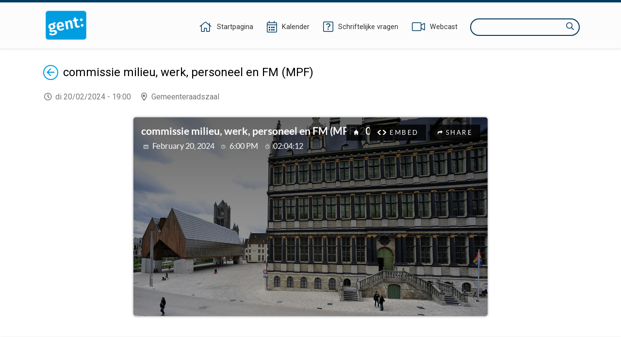

--- FILE ---
content_type: text/html;charset=UTF-8
request_url: https://ebesluitvorming.gent.be/zittingen/23.0712.8781.6367;jsessionid=65063FC6534DA571F3597DD4B9A51E51
body_size: 47988
content:
<!DOCTYPE html>
<html lang="nl">
<head>
    

    <meta http-equiv="X-UA-COMPATIBLE" content="IE=edge">
    <meta http-equiv="content-type" content="text/html; charset=utf-8" />
    <meta name="viewport" content="width=device-width, initial-scale=1, maximum-scale=1">
    <meta name="_ctx" content="/" />

    
    <title>Raadpleegomgeving - Agenda</title>

    <link rel="stylesheet" href="https://fonts.googleapis.com/css?family=Roboto:400,500,700&display=swap" />

    <link rel="stylesheet" href="/lib/datatables/css/datatables.min.css" />
    <link rel="stylesheet" href="/lib/bootstrap/css/bootstrap.min.css" />
    <link rel="stylesheet" href="/lib/fontawesome/css/all.min.css" />
    <link rel="stylesheet" href="/lib/datetimepicker/css/bootstrap-datetimepicker.min.css" />
    <link rel="stylesheet" href="/lib/select2/css/select2.min.css" />
    <link rel="stylesheet" href="/lib/select2/css/select2-bootstrap4.min.css" />
    <link rel="stylesheet" href="/lib/select2/css/select2-readonly.css" />
    <link rel="stylesheet" href="/lib/bootstrap-multiselect/css/bootstrap-multiselect.min.css" />
    <link rel="stylesheet" href="/consult.css" />

    <script src="/lib/less/less.min.js"></script>
    <script src="/lib/jquery/jquery-3.7.1.min.js"></script>
    <script src="/lib/jquery-mustache/jquery.mustache.js"></script>
    <script src="/lib/jquery-pagination/jquery-pagination.js"></script>
    <script src="/lib/bootstrap/js/bootstrap.bundle.min.js"></script>
    <script src="/lib/bootbox/bootbox.min.js"></script>
    <script src="/lib/underscore/underscore.min.js"></script>
    <script src="/lib/datatables/js/datatables.min.js"></script>
    <script src="/lib/moment/moment-with-locales.min.js"></script>
    <script src="/lib/datetimepicker/js/bootstrap-datetimepicker.min.js"></script>
    <script src="/lib/select2/js/select2.min.js"></script>
    <script src="/lib/select2/i18n/select2.nl.js"></script>
    <script src="/lib/bootstrap-multiselect/js/bootstrap-multiselect.js"></script>
    <script src="//sdk.companywebcast.com/sdk/player/client.js"></script>

    <script async src="https://www.googletagmanager.com/gtag/js?id=G-XESFNK6WJK"></script>
    <script>
        window.dataLayer = window.dataLayer || [];
        function gtag(){dataLayer.push(arguments);}
        gtag('js', new Date());

        gtag('config', 'G-XESFNK6WJK');
    </script>

    <!-- Matomo -->
    
    <!-- End Matomo Code -->

    <script>
        var _contextPath = '';
        $(document).ready(function () {
            var _ctxContent = $('meta[name=_ctx]').attr('content');
            _contextPath = _ctxContent ? _ctxContent.replace(/\/$/, '') : '';
        });
    </script>
    <script src="/js/consult.js"></script>
    
    <script src="/js/meeting.js"></script>
</head>
<body>
    <nav>
    <div class="container">
        <div class="logo">
            <a class="navi-logo" href="/"><img src="data:image/png;base64, iVBORw0KGgoAAAANSUhEUgAAAHAAAABGCAYAAAAUwxD7AAAKRklEQVR4Xu1deZBUxR2egHdpgoaopJIYYjSlJtEQ73gkSkpRC43xrLLiH1GTqNGKZ6XMgcEjphI1ahEJuwMCiwSEACIol4JgUJZ7EUHDzuy9M7vsvbOzB+3v693H9vt1v9ld582bHae/qg9qmX7db/rr/l3d1IZCFhYWuYZ5YmSoMHpRKBy9L1QYedAyDco5pLnEnAaCcOmloXCkhAYXln6ydIcUMqMIl15LgyX1wS19YoI4gU+7P5gaGUOdNxoGtfSXdaGZnxzPpz99FEaeNAxmmRFG/8ynP30URjbrA1lmiBv49KePcCRqGMgyE8Rc+w4rYHC0AuY4rYA5TitgjtMKmOO0AuY4rYA5TitgjtMKmBkePSMqJr5VK6btbhbnLqrSPveNVkB/efkbNeL1SJto6TwgHNy7oV5r5xutgP7yd/+rPyicg6kfNmvtvPjlWWVi/LIa8Z15FdpnRloB/eV42oEc79V0uNsV6M+BN6+Kida+nYs/[base64]/169eI385HM7msRJA4kH5ruASLKraKWr5g9CPvbB/v5/8AAe+dGSatnPkZS4P/r+fnHVm7Vi4pu6PyvZ3+kZfabFXBDwYpokBAj83zlHEr9HPurnK2PSpF1Pf3/7PxUpJ+5rc8rFAbbN1la6TWZ5S5fYQ5GjCeGPWrQ+v/hK1PU8kOg+II6aofvOtDmcBYQgj2zcL5I0Gc+SSeGfOxxNye9fydnXtne7Js3B1nhSlrX4c+AIEjee6OGPSLR09ob/0uwRn9jSwJuIj5sMO4t+3tuoC44AiI+fNoejgPA/SIg/qO04+OXbKQIw+QTszuo2s3Ac/9jeJIMF3sc7tONMuGV1zNUOPgyLSQV+RN2T97mABSTAbW/HtXZpc1gISCv2KHLg55E/+gMluzvqkvy7S/yblaQQyWGXcGBSvUJ6+DY+/oslTbyZ2EiLRxOb3nNnvf5upmL1pM36bn1m2wApwWdhtgTE5FywuEq8uLNJ7KBJae/2mHFCZWu3eIHanarUBw+lSBGBgQqE93esrRNjisqlz/zthnrRwfqFb/rua25Tdte6OlcbYNZe3beBcyix5jBVS+CHOZaVtWvtUpKbZhOzIeDYueXiLfoy3pIJkaSJn0KiwW8cYujj1jX6BF2/Qvdz923Qi8uvfuKubmAhcWwjK2CawN8botPnd+r+GcVojjIKhlKlEQ6x+F7e1Sy20jug9Pb9VL4zaAF/sLBSxDyCDQ4IDP8kI0nWD5JhFbFEt1HoI8g08+AGESH8mdPmSxQ1cgPQRj7XVHExlbxWVyS0dngXXlLDGAi4eFuVh5Fl2c5cCCzL2Ln6HEgGKeAxNFGoRHAsJTF+QQ4eORSiSR6Cw4SeWNQfwGAV13e4fR98Fh/PYZHB7N24SglQqL99hvfiphY8iawHBxaPaWcVx/qDMAc/WdqbN3oRc2DC5C0e/jNIAR/eaDA/SA/Yl3/AcKaGyoTz+bG0ezjWK0c2h9MqxuTDzD5FC6LEEHigyqKOubhUjxp5FApiZ/HFgzzyq8oCc1hAOSKHejY4amZU3MrGuHm17hqAfxrMtGSQAuJcjOPEIt2kIBHmwQfyKkdoJN8cNWQmZ1PgAfMDEzkQIJg65hO0wjme9Cgkr6/Wv8dPl7lPF0CkDRwwLvPIB6MAEE/0VoCQazrPoKTXzCJrfBukVbx/yaAERMLMfVEXvb3J9EAonJmpwBWFw/o+/8osfQcOBtgp8L9vk1+FNVDHNK38JRG3yA7/RbuIA1aDt4PLgP8aCI3JHnHa/H4fhwI63AaANOkhQ98HGZSAEKqi76VUGJ0ztd3FUoS6RI+szOBzLIaBdhkE3xJPilf2tIiHSKwraFKwc/GsNh7xdDK5HPCLpgWGgjfH9D3mtONeQ1sOFCluWOmOoOEGTqHg7RhDkcDFoAQEV1W083eX52i83bdI1C62cJdF3TnU5rju15ZG28RNFJycNr9STgD3ral4KJGbbfw4SolWHV78erWrHVAcM6cdyHcfL26Q1oYD/WOXn2EIlgbNIAXE7SwOlKbuXBsXR4R7J/ESmhxe7cBXv4L5GAQ1HF4mT6VWXXFIk4+8i+PCvtMGlUgF+KG7NPEp7q+cSrsJluCFkmbxt22N4peU/JtKg0NmkAKiGv+RR1UfJtGrGmOKwC5aou8CPI48k7d1iAR5bVVCHvfwz8CZe/Wo8Vfv6lUWmFUk5Srgx3wRZKgMUkAQ5tEU1psAk4baJYrbvB/sJJMZxbEPKj1qW4T+uPHlBAbIM29R88A+mtKcl0rMVwIfpbaoyiCx/yYJZ/KVgTBoAUGcPP+GVjbCaA5EilFa3cgPTzYFOAovo6TY4FpkFWUBTrVp5yJkd4RTgesKqMCo/V25vP9KIHYzdtkzHqnEsGE2BARvXBk7OPnwH9fRSr6UBPnGEFfzZEPVfyBAmLMM9cXRZGIRYSJIkSWvIbxH1pgNAeHsy1v7fQhMoWuyCnrD6JPJ8Z9Pvg7FXL5bHMK8/mkTojxFIQ9gwcylHYlkmfeTs8yGgPwCECYWJSacBSJvQ/6m/t8CAP4QJxgXLtbP3sBzqM/5ZDadm80O8BN2HPrH1T3+XM4zGwKetVBPmgcL5FO3pzjZxgkC6qA/[base64]//fgCsX2+uT8mAW1wtvWBX7fNUtM8FsCegi8j6V/HNLbw4LAS0/O62AOU4rYM4zwqc/fRRGNhkGsswM1/PpTx+Fkb8YBrLMBMORx/j0p49p+04I4dfC8MEs/WZtaGrVaD79/qCg9MpQ7y9o4oNa+sO2UDg6nk+7vwiXnkdbvNgwuGVajL4fKiw7m093ZjBJjCARx9FquSvEf6Gh5RAZvVPOJebUwsIix/AprPuDaXmUjJ4AAAAASUVORK5CYII=" alt="Logo Raadpleegomgeving" /></a>
        </div>
        <div class="menu">
            <span class="menu-item">
                <a href="/"><i class="fal fa-home"></i><span class="d-none d-lg-inline-block">Startpagina</span></a>
            </span>
            <span class="menu-item">
                <a href="/zittingen/kalender" class="calendar-link"><i class="fal fa-calendar-alt"></i><span class="d-none d-lg-inline-block">Kalender</span></a>
            </span>
            
            <span class="menu-item">
                <a href="/schriftelijkevragen"><i class="fal fa-question-square"></i><span class="d-none d-lg-inline-block">Schriftelijke vragen</span></a>
            </span>
            <span class="menu-item">
                <a href="https://channel.royalcast.com/stadgent" target="_blank"><i class="fal fa-video"></i><span class="d-none d-lg-inline-block">Webcast</span></a>
            </span>
            <span class="menu-item d-lg-none">
                <a href="/zoeken"><i class="far fa-search"></i><span class="d-none d-lg-inline-block">Zoeken</span></a>
            </span>
            <div class="search menu-item d-none d-lg-inline-block">
                <label for="search-field" class="sr-only">Zoeken</label>
                <input type="text" autocomplete="off" id="search-field" />
                <i class="far fa-search"></i>
            </div>
        </div>
    </div>
</nav>
    <section>
        <div class="page">
        <div class="container">
            <div class="row">
                <div class="col-12">
                    <h1 class="return-header">
                        <a href="/"><span class="sr-only">Terug</span><i class="fal fa-arrow-circle-left"></i></a>
                        <span>commissie milieu, werk, personeel en FM (MPF)</span>
                    </h1>
                    <p class="location-time">
                        <span class="time">di 20/02/2024 - 19:00</span>
                        <span class="location">Gemeenteraadszaal</span>
                        
                    </p>
                </div>
            </div>

            <div class="row webcast-row">
                <div class="col-lg-12">
                    
                    <div id="webcast" class="webcast"></div>
                </div>
            </div>
        </div>

        <div class="banner">
            <div class="container">
                <div class="row">
                    <div class="col-12">
                        <a href="#" class="show-summaries float-right" data-state="hidden">Samenvatting weergeven</a>
                    </div>
                </div>
            </div>
        </div>

        <div class="container">
            <div class="row">
                <div class="col-12">
                    <div class="agenda">
                        <div prefix="lblodBesluit: http://lblod.data.gift/vocabularies/besluit/">
    
    
        <h2>Openbare vergadering</h2>
        
        
        
        
        <div prefix="lblodBesluit: http://lblod.data.gift/vocabularies/besluit/">
    
    
        
        <h3>Agendapunten</h3>
        
        
        
        <div prefix="lblodBesluit: http://lblod.data.gift/vocabularies/besluit/">
    
    
        
        
        <h4>Regeling van de werkzaamheden</h4>
        
        
        <div prefix="lblodBesluit: http://lblod.data.gift/vocabularies/besluit/">
    <ul>
        <li class="agendapage" data-meeting-item-id="24.0212.4968.4347">
            <div class="item">
                
                
                
                <a href="/zittingen/23.0712.8781.6367/agendapunten/24.0212.4968.4347" class="title" property="lblodBesluit:linkToPublication">a) Bespreking.</a>
            </div>
            
        </li>
    </ul>
    
</div>
    
    
        
        
        <h4>Goedkeuring werknota van de vorige vergadering</h4>
        
        
        <div prefix="lblodBesluit: http://lblod.data.gift/vocabularies/besluit/">
    <ul>
        <li class="agendapage" data-meeting-item-id="24.0212.0743.3502">
            <div class="item">
                
                
                
                <a href="/zittingen/23.0712.8781.6367/agendapunten/24.0212.0743.3502" class="title" property="lblodBesluit:linkToPublication">b) Document toegestuurd op woensdag 24 januari 2024. (met bijlage voor de raadsleden)</a>
            </div>
            
        </li>
        <li class="agendapage" data-meeting-item-id="24.0212.8376.2982">
            <div class="item">
                
                
                
                <a href="/zittingen/23.0712.8781.6367/agendapunten/24.0212.8376.2982" class="title" property="lblodBesluit:linkToPublication">c) Er zijn geen openstaande afspraken meer.</a>
            </div>
            
        </li>
    </ul>
    
</div>
    
    
        
        
        <h4>Niet tijdig beantwoorde schriftelijke vragen</h4>
        
        
        <div prefix="lblodBesluit: http://lblod.data.gift/vocabularies/besluit/">
    <ul>
        <li class="agendapage" data-meeting-item-id="24.0130.0791.2194">
            <div class="item">
                
                
                
                <a href="/zittingen/23.0712.8781.6367/agendapunten/24.0130.0791.2194" class="title" property="lblodBesluit:linkToPublication">1. Boekingen &#39;t Kuipke.- Emilie Peeters (0559 - met bijlage voor de raadsleden)</a>
            </div>
            
        </li>
        <li class="agendapage" data-meeting-item-id="24.0212.2428.0794">
            <div class="item">
                
                
                
                <a href="/zittingen/23.0712.8781.6367/agendapunten/24.0212.2428.0794" class="title" property="lblodBesluit:linkToPublication">2. Sportzaal Lusthoflaan (Dagcentrum De Wal) - Wondelgem - Opvolgvraag.- Stijn De Roo (0044 - met bijlage voor de raadsleden) beantwoord op  14 februari 2024</a>
            </div>
            
        </li>
    </ul>
    
</div>
    
    
        
        
        <h4>Mondelinge vragen</h4>
        
        
        <div prefix="lblodBesluit: http://lblod.data.gift/vocabularies/besluit/">
    <ul>
        <li class="agendapage" data-meeting-item-id="24.0205.9664.2162">
            <div class="item">
                
                <div class="position float-left">IR 1</div>
                
                <a href="/zittingen/23.0712.8781.6367/agendapunten/24.0205.9664.2162" class="title" property="lblodBesluit:linkToPublication">2024_MV_00101 - Mondelinge vraag van raadslid Sven Taeldeman: Welzijn stadspersoneel</a>
            </div>
            
        </li>
        <li class="agendapage" data-meeting-item-id="24.0207.0019.6715">
            <div class="item">
                
                <div class="position float-left">IR 2</div>
                
                <a href="/zittingen/23.0712.8781.6367/agendapunten/24.0207.0019.6715" class="title" property="lblodBesluit:linkToPublication">2024_MV_00105 - Mondelinge vraag van raadslid Sven Taeldeman: Sluikstort Drongensesteenweg</a>
            </div>
            
        </li>
        <li class="agendapage" data-meeting-item-id="24.0207.3798.3531">
            <div class="item">
                
                <div class="position float-left">IR 3</div>
                
                <a href="/zittingen/23.0712.8781.6367/agendapunten/24.0207.3798.3531" class="title" property="lblodBesluit:linkToPublication">2024_MV_00106 - Mondelinge vraag van raadslid Sven Taeldeman: GFT-regeling 2</a>
            </div>
            
        </li>
        <li class="agendapage" data-meeting-item-id="24.0209.5443.5135">
            <div class="item">
                
                <div class="position float-left">IR 4</div>
                
                <a href="/zittingen/23.0712.8781.6367/agendapunten/24.0209.5443.5135" class="title" property="lblodBesluit:linkToPublication">2024_MV_00107 - Mondelinge vraag van raadslid Cengiz Cetinkaya: Intern meldpunt Stad Gent</a>
            </div>
            
        </li>
        <li class="agendapage" data-meeting-item-id="24.0209.9163.8346">
            <div class="item">
                
                <div class="position float-left">IR 5</div>
                
                <a href="/zittingen/23.0712.8781.6367/agendapunten/24.0209.9163.8346" class="title" property="lblodBesluit:linkToPublication">2024_MV_00108 - Mondelinge vraag van raadslid Cengiz Cetinkaya: Keuze woon-werkverkeer personeel stad Gent</a>
            </div>
            
        </li>
        <li class="agendapage" data-meeting-item-id="24.0213.2687.9022">
            <div class="item">
                
                <div class="position float-left">IR 6</div>
                
                <a href="/zittingen/23.0712.8781.6367/agendapunten/24.0213.2687.9022" class="title" property="lblodBesluit:linkToPublication">2024_MV_00114 - Mondelinge vraag van raadslid Yüksel Kalaz: Opvolgvraag heroriëntering personeel</a>
            </div>
            
        </li>
        <li class="agendapage" data-meeting-item-id="24.0213.5327.1167">
            <div class="item">
                
                <div class="position float-left">IR 7</div>
                
                <a href="/zittingen/23.0712.8781.6367/agendapunten/24.0213.5327.1167" class="title" property="lblodBesluit:linkToPublication">2024_MV_00116 - Mondelinge vraag van raadslid Yüksel Kalaz: Boycot Israëlische producten</a>
            </div>
            
        </li>
        <li class="agendapage" data-meeting-item-id="24.0214.7490.1418">
            <div class="item">
                
                <div class="position float-left">IR 9</div>
                
                <a href="/zittingen/23.0712.8781.6367/agendapunten/24.0214.7490.1418" class="title" property="lblodBesluit:linkToPublication">2024_MV_00120 - Mondelinge vraag van raadslid Ronny Rysermans: Stand van zaken invoering verplichte GFT-ophaling</a>
            </div>
            
        </li>
        <li class="agendapage" data-meeting-item-id="24.0214.2208.6248">
            <div class="item">
                
                <div class="position float-left">IR 10</div>
                
                <a href="/zittingen/23.0712.8781.6367/agendapunten/24.0214.2208.6248" class="title" property="lblodBesluit:linkToPublication">2024_MV_00121 - Mondelinge vraag van raadslid Ronny Rysermans: Evaluatie verwijderen hondentoiletten</a>
            </div>
            
        </li>
    </ul>
    
</div>
    
    
        
        
        <h4>Bevoegdheid Stad</h4>
        
        
        <div prefix="lblodBesluit: http://lblod.data.gift/vocabularies/besluit/">
    
    
        
        
        
        <h5>Departement Facility Management</h5>
        
        <div prefix="lblodBesluit: http://lblod.data.gift/vocabularies/besluit/">
    
    
        
        
        
        
        <h6>Dienst Aankoop en Logistiek - STAD</h6>
        <div prefix="lblodBesluit: http://lblod.data.gift/vocabularies/besluit/">
    <ul>
        <li class="agendapage" data-meeting-item-id="23.1130.7591.2542">
            <div class="item">
                <button class="show-summary float-right" title="Samenvatting weergeven" aria-expanded="false"><span class="sr-only">Samenvatting weergeven</span><i class="fas fa-plus"></i></button>
                <div class="position float-left">1</div>
                
                <a href="/zittingen/23.0712.8781.6367/agendapunten/23.1130.7591.2542" class="title" property="lblodBesluit:linkToPublication">2024_GR_00171 - Overheidsopdracht van diensten - Raamovereenkomst voor financiële adviesverlening en ter beschikking stellen financiële profielen (2 percelen) - SLS/2023/081 - ID5559 - Bestek - Vaststelling</a>
            </div>
            <div class="summary"><p>Aan de gemeenteraad wordt gevraagd het bestek vast te stellen voor de overheidsopdracht van diensten &#39;Raamovereenkomst voor financi&euml;le adviesverlening en ter beschikking stellen financi&euml;le profielen&#39; - SLS/2023/081 - ID5559, waarbij deze opdracht 2 percelen omvat:</p><p>perceel 1: financi&euml;le adviesverlening<br>perceel 2: ter beschikking stellen van financi&euml;le profielen,</p><p>met als procedure openbare procedure en een totale raming van 644.628,10 EUR + 135.371,9 EUR (21 % btw) = 780.000 EUR, en waarvan het geraamd aandeel voor het OCMW 40.000 euro (inclusief btw) bedraagt.</p></div>
        </li>
        <li class="agendapage" data-meeting-item-id="24.0103.6525.4290">
            <div class="item">
                <button class="show-summary float-right" title="Samenvatting weergeven" aria-expanded="false"><span class="sr-only">Samenvatting weergeven</span><i class="fas fa-plus"></i></button>
                <div class="position float-left">2</div>
                
                <a href="/zittingen/23.0712.8781.6367/agendapunten/24.0103.6525.4290" class="title" property="lblodBesluit:linkToPublication">2024_GR_00143 - Overheidsopdracht van diensten - Raamovereenkomst voor keuring van technische installaties en toestellen in diverse stads-, OCMW-, Politie, - en Brandweergebouwen (5 percelen) - SLS/2023/076 - ID5530 - Bestek - Vaststelling</a>
            </div>
            <div class="summary"><p>Aan de gemeenteraad wordt gevraagd het bestek vast te stellen voor de overheidsopdracht van diensten voor Raamovereenkomst voor keuring van technische installaties en toestellen in diverse stads-, OCMW-, Politie, - en Brandweergebouwen - SLS/2023/076 - ID5530, met als procedure openbare procedure en een totale raming van 1.684.297,52 euro + 353.702,48 euro (21 % btw) = 2.038.000 euro, waarvan het geraamd aandeel voor het OCMW 407.600 euro (inclusief btw) bedraagt:</p><ul><li>Perceel 1: liften/hef- en lasttoestellen/ladders/brandtrappen/poorten</li><li>Perceel 2: brand/gas/las/compressoren/veiligheidsverlichting/hogedrukstoomketels/CO en LPG detectie</li><li>Perceel 3: turnmaterialen/speeltoestellen</li><li>Perceel 4: hoogspanning/neon/pv panelen/handgereedschap</li><li>Perceel 5: sprinklerinstallaties.</li></ul><p>Het college van burgemeester en schepenen verleent toestemming om de procedure van bekendmaking reeds op te starten onmiddellijk na goedkeuring van het dossier door het college met opening offertes evenwel na de datum van de gemeenteraad.</p></div>
        </li>
        <li class="agendapage" data-meeting-item-id="24.0108.5141.9632">
            <div class="item not-published">
                
                <div class="position float-left">3</div>
                <a class="title">2024_GR_00110 - Overheidsopdracht van leveringen - Raamovereenkomst voor het leveren,  installeren, beheren en onderhouden van laadinfrastructuur en toebehoren - SLS/2023/047 - ID5481 - Oproep tot deelneming - Goedkeuring/Bestek - Vaststelling</a>
                
            </div>
            
        </li>
        <li class="agendapage" data-meeting-item-id="24.0112.7770.6437">
            <div class="item">
                <button class="show-summary float-right" title="Samenvatting weergeven" aria-expanded="false"><span class="sr-only">Samenvatting weergeven</span><i class="fas fa-plus"></i></button>
                <div class="position float-left">4</div>
                
                <a href="/zittingen/23.0712.8781.6367/agendapunten/24.0112.7770.6437" class="title" property="lblodBesluit:linkToPublication">2024_GR_00144 - Overheidsopdracht van leveringen - Raamovereenkomst voor het leveren van sluitplannen, sloten, sleutels, cilinders en kluizen, inclusief projectondersteuning en interventies (2 percelen) - SLS/2023/080 - ID5558 - Bestek - Vaststelling</a>
            </div>
            <div class="summary"><p>Aan de gemeenteraad wordt gevraagd het bestek vast te stellen voor de overheidsopdracht van leveringen voor Raamovereenkomst voor het leveren van sluitplannen, sloten, sleutels, cilinders en kluizen, inclusief projectondersteuning en interventies (2 percelen) - SLS/2023/080 - ID5558, met als procedure openbare procedure en een totale raming van 1.480.330,58 euro + 310.869,42 euro (21% btw) = 1.791.200,00 euro, waarvan het geraamd aandeel voor het OCMW 363.000,00 euro (inclusief btw) bedraagt:</p><p>- perceel 1: Sluitplannen<br>- perceel 2:&nbsp;Sloten, sleutels, cilinders, kluizen, projectondersteuning en interventies.</p><p>Het college van burgemeester en schepenen verleent toestemming om de procedure van bekendmaking &nbsp;reeds op te starten onmiddellijk na goedkeuring van het dossier door het college met opening offertes evenwel na de datum van de gemeenteraad.</p></div>
        </li>
    </ul>
    
</div>
    
    
        
        
        
        
        <h6>Dienst FM Onderwijs</h6>
        <div prefix="lblodBesluit: http://lblod.data.gift/vocabularies/besluit/">
    <ul>
        <li class="agendapage" data-meeting-item-id="23.1215.1725.9421">
            <div class="item">
                <button class="show-summary float-right" title="Samenvatting weergeven" aria-expanded="false"><span class="sr-only">Samenvatting weergeven</span><i class="fas fa-plus"></i></button>
                <div class="position float-left">5</div>
                
                <a href="/zittingen/23.0712.8781.6367/agendapunten/23.1215.1725.9421" class="title" property="lblodBesluit:linkToPublication">2024_GR_00176 - Overheidsopdracht van werken - Energetische renovatie basisschool Henri D&#39;Haese - oudbouw - FEG/2023/015 - ID5477 - Wijziging Bestek - Goedkeuring</a>
            </div>
            <div class="summary"><p>Aan de gemeenteraad wordt gevraagd de wijziging goed te keuren van het bestek overheidsopdracht van werken -&nbsp;Energetische renovatie basisschool Henri D'Haese - oudbouw - FEG/2023/015 - ID5477, meer bepaald overeenkomstig de bijlage bij dit besluit gevoegd.&nbsp;Het verschil in de raming bedraagt&nbsp;29.138,34 EUR in meer (incl 6% BTW).
</p><p>


<br></p></div>
        </li>
    </ul>
    
</div>
    
    
        
        
        
        
        <h6>Dienst Vastgoed</h6>
        <div prefix="lblodBesluit: http://lblod.data.gift/vocabularies/besluit/">
    <ul>
        <li class="agendapage" data-meeting-item-id="24.0103.5246.8779">
            <div class="item not-published">
                
                <div class="position float-left">6</div>
                <a class="title">2024_GR_00172 - Lichten van een optie tot aankoop van delen van percelen grond gelegen te Sint-Denijs-Westrem, in de Hemelrijkstraat en de Jean-Baptiste de Gieylaan, ter realisatie van de heraanleg van de Jean-Baptiste de Gieylaan - Goedkeuring</a>
                
            </div>
            
        </li>
        <li class="agendapage" data-meeting-item-id="23.1211.3403.5028">
            <div class="item">
                <button class="show-summary float-right" title="Samenvatting weergeven" aria-expanded="false"><span class="sr-only">Samenvatting weergeven</span><i class="fas fa-plus"></i></button>
                <div class="position float-left">7</div>
                
                <a href="/zittingen/23.0712.8781.6367/agendapunten/23.1211.3403.5028" class="title" property="lblodBesluit:linkToPublication">2024_GR_00173 - Sluiten van een overeenkomst tot verlenging van een opstalovereenkomst met betrekking tot het stadseigendom gelegen te Ledeberg, Hundelgemsesteenweg. - Goedkeuring</a>
            </div>
            <div class="summary">Aan de gemeenteraad wordt gevraagd goedkeuring te verlenen aan de overeenkomst tot verlenging van de opstalovereenkomst met betrekking tot het stadseigendom gelegen te 9050 Ledeberg, Hundelgemsesteenweg, te sluiten met vzw Wijkgezondheidscentrum Botermarkt, voor de verlenging met een duur van 20 jaar, tot een einddatum op 30 juni 2073.</div>
        </li>
        <li class="agendapage" data-meeting-item-id="24.0115.2529.6082">
            <div class="item">
                <button class="show-summary float-right" title="Samenvatting weergeven" aria-expanded="false"><span class="sr-only">Samenvatting weergeven</span><i class="fas fa-plus"></i></button>
                <div class="position float-left">8</div>
                
                <a href="/zittingen/23.0712.8781.6367/agendapunten/24.0115.2529.6082" class="title" property="lblodBesluit:linkToPublication">2024_GR_00145 - Sluiten van een overeenkomst tot kosteloze verwerving van een onroerend goed gelegen te Gent, Rodelijvenkensstraat - Goedkeuring</a>
            </div>
            <div class="summary">Aan de gemeenteraad wordt gevraagd goedkeuring te verlenen aan de overeenkomst tot kosteloze verwerving van het volgend onroerend goed:<br>Stad Gent - 1e afdeling, gelegen te 9000 Gent, aan en nabij de Rodelijvekensstraat, thans gekend bij het kadaster of het geweest zijnde onder Gent, 1e afdeling, sectie A, met perceelnummer 988Z met een oppervlakte volgens meting zevenentwintig vierkante meter (27 m&sup2;).</div>
        </li>
        <li class="agendapage" data-meeting-item-id="23.1205.8503.9469">
            <div class="item">
                <button class="show-summary float-right" title="Samenvatting weergeven" aria-expanded="false"><span class="sr-only">Samenvatting weergeven</span><i class="fas fa-plus"></i></button>
                <div class="position float-left">9</div>
                
                <a href="/zittingen/23.0712.8781.6367/agendapunten/23.1205.8503.9469" class="title" property="lblodBesluit:linkToPublication">2024_GR_00175 - Sluiten van een overeenkomst tot vervroegde minnelijke beëindiging van een deel van de erfpachtovereenkomst met betrekking tot het onroerend goed Materniteit gelegen op de Bijlokekaai te Gent - Goedkeuring</a>
            </div>
            <div class="summary">Aan de gemeenteraad wordt gevraagd goedkeuring te verlenen aan de overeenkomst tot vervroegde minnelijke beëindiging van een deel van de erfpachtovereenkomst met betrekking tot het onroerend goed Materniteit, gelegen op de Bijlokekaai 1-4 te 9000 Gent.</div>
        </li>
        <li class="agendapage" data-meeting-item-id="24.0105.8908.6540">
            <div class="item">
                <button class="show-summary float-right" title="Samenvatting weergeven" aria-expanded="false"><span class="sr-only">Samenvatting weergeven</span><i class="fas fa-plus"></i></button>
                <div class="position float-left">10</div>
                
                <a href="/zittingen/23.0712.8781.6367/agendapunten/24.0105.8908.6540" class="title" property="lblodBesluit:linkToPublication">2024_GR_00174 - Sluiten van een huurovereenkomst met betrekking tot een deel van het onroerend goed, gelegen te Gent, Kattenberg 2, middels het toekennen van een huursubsidie - Goedkeuring</a>
            </div>
            <div class="summary"><p style="text-align: justify;">Aan de gemeenteraad wordt gevraagd om de nominatieve subsidie ter waarde van de gederfde huurinkomsten, gekoppeld aan de huurovereenkomst en ten behoeve van de gebruikers, goed te keuren onder voorwaarden.</p><p style="text-align: justify;">Het college van burgemeester en schepenen keurt de huurovereenkomst goed met de gebruikers, vzw Groep INTRO, vzw Job &amp; Co (Compaan), vzw CAW Oost-Vlaanderen, vzw JES en vzw Voluit, met betrekking tot een deel van het stadseigendom, gelegen te 9000 Gent, Kattenberg 2, voor de duur van drie jaar van 1 januari 2024 tot en met 31 december 2026, onder opschortende voorwaarde van de goedkeuring door de gemeenteraad van het verstrekken van een nominatieve subsidie aan deze gebruikers.</p></div>
        </li>
    </ul>
    
</div>
    
</div>
    
    
        
        
        
        <h5>Departement Stedelijke Ontwikkeling</h5>
        
        <div prefix="lblodBesluit: http://lblod.data.gift/vocabularies/besluit/">
    
    
        
        
        
        
        <h6>Dienst Stedenbouw en Ruimtelijke Planning</h6>
        <div prefix="lblodBesluit: http://lblod.data.gift/vocabularies/besluit/">
    <ul>
        <li class="agendapage" data-meeting-item-id="24.0122.3758.1835">
            <div class="item">
                <button class="show-summary float-right" title="Samenvatting weergeven" aria-expanded="false"><span class="sr-only">Samenvatting weergeven</span><i class="fas fa-plus"></i></button>
                <div class="position float-left">11</div>
                
                <a href="/zittingen/23.0712.8781.6367/agendapunten/24.0122.3758.1835" class="title" property="lblodBesluit:linkToPublication">2024_GR_00146 - Aanwijzing als gemeentelijke omgevingsambtenaar - Geactualiseerde lijst - Goedkeuring</a>
            </div>
            <div class="summary"><p>Aan de gemeenteraad wordt gevraagd over te gaan tot de aanwijzing als gemeentelijke omgevingsambtenaar van de personeelsleden die vermeld worden op de desbetreffende lijst, zodat zij hun decretale rol binnen de vergunningverlening kunnen opnemen (Decreet van 25 april 2014 betreffende de omgevingsvergunning).</p><p>Deze lijst vervangt de bij gemeenteraad van 30 januari 2023 (2023_GR_00047) goedgekeurde lijst van gemeentelijke omgevingsambtenaren.</p></div>
        </li>
    </ul>
    
</div>
    
</div>
    
</div>
    
    
        
        
        <h4>Bevoegdheid Stad en OCMW</h4>
        
        
        <div prefix="lblodBesluit: http://lblod.data.gift/vocabularies/besluit/">
    
    
        
        
        
        <h5>Departement Facility Management</h5>
        
        <div prefix="lblodBesluit: http://lblod.data.gift/vocabularies/besluit/">
    
    
        
        
        
        
        <h6>Dienst Aankoop en Logistiek - STAD</h6>
        <div prefix="lblodBesluit: http://lblod.data.gift/vocabularies/besluit/">
    <ul>
        <li class="agendapage" data-meeting-item-id="23.1206.0171.5281">
            <div class="item">
                <button class="show-summary float-right" title="Samenvatting weergeven" aria-expanded="false"><span class="sr-only">Samenvatting weergeven</span><i class="fas fa-plus"></i></button>
                <div class="position float-left">12</div>
                
                <a href="/zittingen/23.0712.8781.6367/agendapunten/23.1206.0171.5281" class="title" property="lblodBesluit:linkToPublication">2024_GR_00177 - Overheidsopdracht van diensten - Toetreding tot diverse raamovereenkomsten van het Vlaams EnergieBedrijf (VEB) - Goedkeuring</a>
            </div>
            <div class="summary"><p>Aan de gemeenteraad wordt gevraagd zijn goedkeuring te verlenen aan de toetreding tot diverse raamovereenkomsten van het VEB ten behoeve van diverse diensten van de Stad Gent en het OCMW.
</p><ol><li>Opmaak van duurzame vastgoedstrategie en ondersteuning bij uitvoering (2022_HFB_MPMO_97100)</li><li>Levering, plaatsing en exploitatie van laadinfrastructuur voor elektrisch aangedreven voertuigen (2022_HFB_OP_98746)</li><li>Raamovereenkomst Aanneming &ndash; HVAC/SWW (EE_2019_0_010)</li><li>Raamovereenkomst Aanneming - Relighting (EE_2019_0_012)</li><li>Raamovereenkomst Regeltechnische optimalisatie (EE_2020_0_023)</li><li>Raamovereenkomst Aanneming &ndash; Gebouwschil (EE_2021_0_024)</li><li>Raamovereenkomst Licht als een Dienst (EE_2021_0_026)</li><li>Raamovereenkomst Monitoring als een Dienst (EE_2022_0_028)</li><li>Raamovereenkomst Stroomafnameovereenkomst (EE_2022_0_029)</li><li>Raamovereenkomst Studies (EE_2022_0_033)</li><li>Raamovereenkomst Energieprestatiecertificaten (EE_2023_0_034)</li><li>Raamovereenkomst PV-Panelen (EE_2023_0_036)</li></ol><p>Voor elk apart project dat wordt opgestart door de diverse diensten binnen de Stad Gent/OCMW Gent in het kader van deze raamovereenkomsten zal het project en het te besteden budget ter goedkeuring worden voorgelegd aan het bevoegde orgaan.</p></div>
        </li>
        <li class="agendapage" data-meeting-item-id="24.0115.3039.2994">
            <div class="item">
                <button class="show-summary float-right" title="Samenvatting weergeven" aria-expanded="false"><span class="sr-only">Samenvatting weergeven</span><i class="fas fa-plus"></i></button>
                <div class="position float-left">13</div>
                
                <a href="/zittingen/23.0712.8781.6367/agendapunten/24.0115.3039.2994" class="title" property="lblodBesluit:linkToPublication">2024_RMW_00027 - Overheidsopdracht van diensten - Toetreding tot diverse raamovereenkomsten van het Vlaams EnergieBedrijf (VEB) - Goedkeuring</a>
            </div>
            <div class="summary"><p> </p><p>Aan de raad van maatschappelijk welzijn wordt gevraagd zijn goedkeuring te verlenen aan de toetreding tot diverse raamovereenkomsten van het VEB ten behoeve van diverse diensten van de Stad Gent en het OCMW.
</p><ol><li>Opmaak van duurzame vastgoedstrategie en Ondersteuning bij uitvoering (2022_HFB_MPMO_97100)</li><li>Levering, plaatsing en exploitatie van laadinfrastructuur voor elektrisch aangedreven voertuigen (2022_HFB_OP_98746)</li><li>Raamovereenkomst Aanneming &ndash; HVAC/SWW (EE_2019_0_010)</li><li>Raamovereenkomst Aanneming - Relighting (EE_2019_0_012)</li><li>Raamovereenkomst Regeltechnische optimalisatie (EE_2020_0_023)</li><li>Raamovereenkomst Aanneming &ndash; Gebouwschil (EE_2021_0_024)</li><li>Raamovereenkomst Licht als een Dienst (EE_2021_0_026)</li><li>Raamovereenkomst Monitoring als een Dienst (EE_2022_0_028)</li><li>Raamovereenkomst Stroomafnameovereenkomst (EE_2022_0_029)</li><li>Raamovereenkomst Studies (EE_2022_0_033)</li><li>Raamovereenkomst Energieprestatiecertificaten (EE_2023_0_034)</li><li>Raamovereenkomst PV-Panelen (EE_2023_0_036)</li></ol><p>Voor elk apart project dat wordt opgestart door de diverse diensten binnen de Stad Gent/OCMW Gent in het kader van deze raamovereenkomsten zal het project en het te besteden budget ter goedkeuring worden voorgelegd aan het bevoegde orgaan.</p></div>
        </li>
    </ul>
    
</div>
    
</div>
    
    
        
        
        
        <h5>Departement Welzijn en Samenleving</h5>
        
        <div prefix="lblodBesluit: http://lblod.data.gift/vocabularies/besluit/">
    
    
        
        
        
        
        <h6>Dienst Werk en Activering (WS)</h6>
        <div prefix="lblodBesluit: http://lblod.data.gift/vocabularies/besluit/">
    <ul>
        <li class="agendapage" data-meeting-item-id="24.0120.7183.4565">
            <div class="item">
                <button class="show-summary float-right" title="Samenvatting weergeven" aria-expanded="false"><span class="sr-only">Samenvatting weergeven</span><i class="fas fa-plus"></i></button>
                <div class="position float-left">14</div>
                
                <a href="/zittingen/23.0712.8781.6367/agendapunten/24.0120.7183.4565" class="title" property="lblodBesluit:linkToPublication">2024_RMW_00026 - Partnerschapsovereenkomst Jobteam Gent 2024 - 2029 - Goedkeuring</a>
            </div>
            <div class="summary"><p>Aan de raad voor maatschappelijk welzijn wordt gevraagd om een goedkeuring te verlenen aan de partnerschapsovereenkomst voor de uitvoering van het project Jobteam Gent 2024 - 2029 door de Stad Gent, OCMW Gent, vzw Job&amp;co,  vzw Groep Intro, vzw CAW Oost-Vlaanderen, vzw JES, vzw Voluit, vzw Amal en VDAB</p></div>
        </li>
        <li class="agendapage" data-meeting-item-id="24.0119.4734.8970">
            <div class="item">
                <button class="show-summary float-right" title="Samenvatting weergeven" aria-expanded="false"><span class="sr-only">Samenvatting weergeven</span><i class="fas fa-plus"></i></button>
                <div class="position float-left">15</div>
                
                <a href="/zittingen/23.0712.8781.6367/agendapunten/24.0119.4734.8970" class="title" property="lblodBesluit:linkToPublication">2024_GR_00169 - Partnerschapsovereenkomst Jobteam Gent 2024 - 2029 - Goedkeuring</a>
            </div>
            <div class="summary"><p>Aan de gemeenteraad wordt gevraagd om een goedkeuring te verlenen aan de partnerschapsovereenkomst voor de uitvoering van het project Jobteam Gent 2024 - 2029 door de Stad Gent, OCMW Gent, vzw Job&amp;co,  vzw Groep Intro, vzw CAW Oost-Vlaanderen, vzw JES, vzw Voluit, vzw Amal en VDAB</p></div>
        </li>
    </ul>
    
</div>
    
</div>
    
</div>
    
    
        
        
        <h4>Bevoegdheid OCMW</h4>
        
        
        <div prefix="lblodBesluit: http://lblod.data.gift/vocabularies/besluit/">
    
    
        
        
        
        <h5>Departement Facility Management</h5>
        
        <div prefix="lblodBesluit: http://lblod.data.gift/vocabularies/besluit/">
    
    
        
        
        
        
        <h6>Dienst Vastgoed</h6>
        <div prefix="lblodBesluit: http://lblod.data.gift/vocabularies/besluit/">
    <ul>
        <li class="agendapage" data-meeting-item-id="24.0112.9572.2284">
            <div class="item">
                <button class="show-summary float-right" title="Samenvatting weergeven" aria-expanded="false"><span class="sr-only">Samenvatting weergeven</span><i class="fas fa-plus"></i></button>
                <div class="position float-left">16</div>
                
                <a href="/zittingen/23.0712.8781.6367/agendapunten/24.0112.9572.2284" class="title" property="lblodBesluit:linkToPublication">2024_RMW_00023 - Stopzetting van de toepassing van de model verhuurovereenkomst voor OCMW-lokalen - Goedkeuring</a>
            </div>
            <div class="summary"><p>Aan de Raad voor Maatschappelijk Welzijn wordt gevraagd&nbsp;om de toepassing van de model verhuurovereenkomst voor OCMW-lokalen, zoals vastgesteld bij besluit van de Raad voor Maatschappelijk Welzijn, genomen in zitting van 12 november 2013, stop te zetten en vanaf de stopzetting de werkwijze voor verhuur van actief OCMW patrimonium en stadspatrimonium te aligneren.</p></div>
        </li>
    </ul>
    
</div>
    
</div>
    
</div>
    
    
        
        
        <h4>Bevoegdheid Stad</h4>
        
        
        <div prefix="lblodBesluit: http://lblod.data.gift/vocabularies/besluit/">
    
    
        
        
        
        <h5>Departement Facility Management</h5>
        
        <div prefix="lblodBesluit: http://lblod.data.gift/vocabularies/besluit/">
    
    
        
        
        
        
        <h6>Dienst Aankoop en Logistiek - STAD</h6>
        <div prefix="lblodBesluit: http://lblod.data.gift/vocabularies/besluit/">
    <ul>
        <li class="agendapage" data-meeting-item-id="24.0212.7436.9869">
            <div class="item">
                <button class="show-summary float-right" title="Samenvatting weergeven" aria-expanded="false"><span class="sr-only">Samenvatting weergeven</span><i class="fas fa-plus"></i></button>
                <div class="position float-left">17</div>
                
                <a href="/zittingen/23.0712.8781.6367/agendapunten/24.0212.7436.9869" class="title" property="lblodBesluit:linkToPublication">2024_GR_00182 - Overheidsopdracht van leveringen - Raamovereenkomst voor het leveren en plaatsen van gordijnen ten behoeve van verschillende stadsdiensten  - SLS/2023/071 - ID5520 - Bestek - Vaststelling</a>
            </div>
            <div class="summary"><p>
Aan de gemeenteraad wordt gevraagd het bestek vast te stellen voor de overheidsopdracht van leveringen &#39;Raamovereenkomst voor het leveren en plaatsen van gordijnen ten behoeve van verschillende stadsdiensten &nbsp;- SLS/2023/071 - ID5520&#39;, met als procedure openbare procedure en een totale raming van 600.000 EUR + 126.000 EUR (21 % btw) = 726.000 EUR, waarvan het geraamd aandeel voor het OCMW 130.000 euro (inclusief btw) bedraagt.</p><p>Het college van burgemeester en schepenen geeft toestemming om de procedure van bekendmaking reeds op te starten onmiddellijk na zijn goedkeuring van het dossier met opening offertes evenwel na de datum van de gemeenteraad.
</p></div>
        </li>
    </ul>
    
</div>
    
</div>
    
</div>
    
</div>
    
</div>
    
</div>
                    </div>
                    
                </div>
            </div>

            <hr />

            <!-- LBLOB Publications -->
            <div class="row" prefix="lblodBesluit: http://lblod.data.gift/vocabularies/besluit/">
                <div class="col-12">
                    <h2 class="publications">Publicaties</h2>
                    <div class="publication-group">
                        <div class="group-name">Agenda</div>
                        <ul class="publications">
                            <li class="publication lblod">
                                <!-- LBLOD NOT ADDITIONAL_AGENDA AND NOT URGENT_AGENDA -->
                                <a href="/zittingen/23.0712.8781.6367/agenda" property="lblodBesluit:linkToPublication">Agenda</a>

                                <!-- Single LBLOD ADDITIONAL_AGENDA -->
                                

                                <!-- Multiple LBLOD ADDITIONAL_AGENDA -->
                                
                                

                                <!-- Single LBLOD URGENT_AGENDA -->
                                

                                <!-- single document -->
                                

                                <!-- multiple documents -->
                                
                                
                            </li>
                            <li class="publication document">
                                <!-- LBLOD NOT ADDITIONAL_AGENDA AND NOT URGENT_AGENDA -->
                                

                                <!-- Single LBLOD ADDITIONAL_AGENDA -->
                                

                                <!-- Multiple LBLOD ADDITIONAL_AGENDA -->
                                
                                

                                <!-- Single LBLOD URGENT_AGENDA -->
                                

                                <!-- single document -->
                                

                                <!-- multiple documents -->
                                <a data-toggle="dropdown">
                                    <span class="text d-md-inline-block">Documenten</span><span class="badge badge-secondary">2</span>
                                </a>
                                <div class="dropdown-menu">
                                    <a href="/document/65cb70559880a83367f566f5" title="Gepubliceerd op 15/02/2024" class="dropdown-item" target="_blank">20240220_MPF_agenda_1</a><a href="/document/65d5ba8bb1ff3950fba90219" title="Gepubliceerd op 21/02/2024" class="dropdown-item" target="_blank">20240220_MPF_agenda_2</a>
                                </div>
                            </li>
                        </ul>
                    </div>
                    <div class="publication-group">
                        <div class="group-name">Bijkomende agenda</div>
                        <ul class="publications">
                            <li class="publication lblod">
                                <!-- LBLOD NOT ADDITIONAL_AGENDA AND NOT URGENT_AGENDA -->
                                

                                <!-- Single LBLOD ADDITIONAL_AGENDA -->
                                <a href="/zittingen/23.0712.8781.6367/bijkomendeagenda/24.0215.3419.9803" property="lblodBesluit:linkToPublication">Bijkomende agenda 15-02-2024</a>

                                <!-- Multiple LBLOD ADDITIONAL_AGENDA -->
                                
                                

                                <!-- Single LBLOD URGENT_AGENDA -->
                                

                                <!-- single document -->
                                

                                <!-- multiple documents -->
                                
                                
                            </li>
                        </ul>
                    </div>
                    
                    
                    
                    
                </div>
            </div>
        </div>
    </div>
    </section>
    <footer>
    

    <div class="container">
        <div class="copyright">
            &copy;&nbsp;<a href="https://www.greenvalleybelgium.be" target="_blank">Green Valley Belgium</a>
        </div>
        <div class="contact"></div>
    </div>
</footer>
    <script>
        var $webcastIndex = 0;
        var $webcasts = [{"id":"1678","code":"stadgent\/20240220_1","webcastId":"a220c095-fd14-4b22-a6d8-9cac66f1225a","meeting":{"id":"23.0712.8781.6367","organ":{"id":"19.0308.4325.0235","name":"commissie milieu, werk, personeel en FM (MPF)","shortName":"COM_MPF"},"title":"20 februari 2024 19:00","description":"","dateTime":"2024-02-20T19:00:00","location":"Gemeenteraadszaal","hasAgenda":true,"hasDecisionList":false,"hasMinutes":false,"openForPublic":true,"imported":false,"notPublished":false},"agendaPageId":null,"status":"ENDED","startTime":null,"endTime":null,"type":"ROYALCAST","instance":"","name":"20 februari 2024 19:00"}];
        var $showSummaryLabel = "Samenvatting weergeven";
        var $hideSummaryLabel = "Samenvatting verbergen";
        var $webcastPosition = "Webcast {0} van {1}";
        var $webcastTitle = "Webcast bekijken";
        var $webcastFragment = "Fragment {0}";
    </script>
</body>
</html>